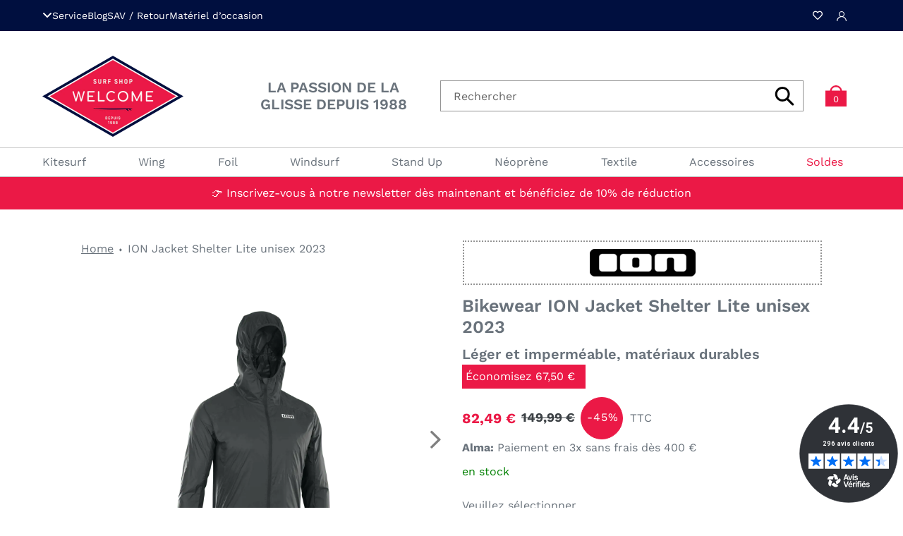

--- FILE ---
content_type: image/svg+xml
request_url: https://www.welcomesurfshop.com/cdn/shop/t/49/assets/icon-user.svg?v=139800316486966231131693989849
body_size: -531
content:
<svg xmlns="http://www.w3.org/2000/svg" width="8.82mm" height="8.82mm" viewBox="0 0 25 25">
  <path id="Shape" d="M21.34,16.16a12.44,12.44,0,0,0-4.75-3,7.23,7.23,0,1,0-8.18,0A12.52,12.52,0,0,0,0,25H2a10.55,10.55,0,0,1,21.1,0H25A12.42,12.42,0,0,0,21.34,16.16ZM12.5,12.5a5.28,5.28,0,1,1,5.27-5.27A5.28,5.28,0,0,1,12.5,12.5Z"/>
</svg>
